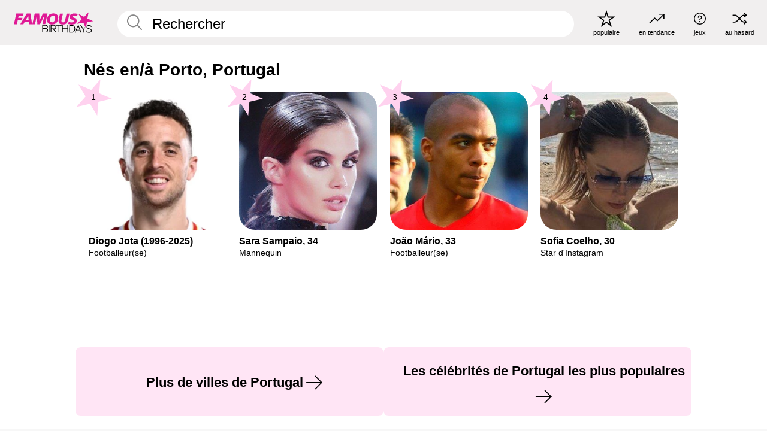

--- FILE ---
content_type: text/plain;charset=UTF-8
request_url: https://c.pub.network/v2/c
body_size: -114
content:
a07c1977-74ee-4a0e-8a88-7be72c3144dd

--- FILE ---
content_type: text/plain;charset=UTF-8
request_url: https://c.pub.network/v2/c
body_size: -268
content:
9c371feb-5aee-4f13-bf23-1998253874ef